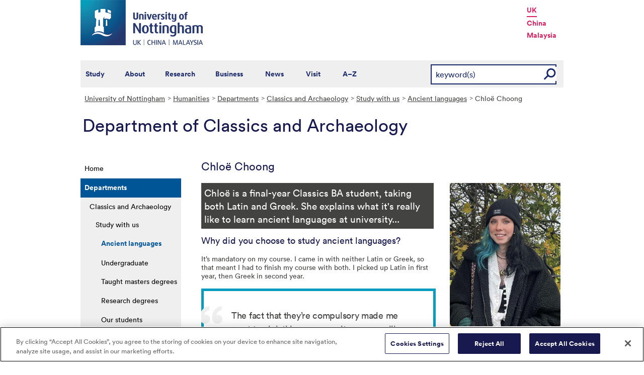

--- FILE ---
content_type: text/html; charset=utf-8
request_url: https://www.nottingham.ac.uk/humanities/departments/classics-and-archaeology/study-with-us/ancient-languages/chlo%C3%AB-choong.aspx
body_size: 16354
content:
<!DOCTYPE html>
<html lang="en-GB">
<head><meta charset="utf-8"><title>
	Chlo&euml; Choong - The University of Nottingham
</title>
    
    
    
    

    <meta name="GENERATOR" content="Contensis CMS Version 15.5" />
<meta name="Description" content="Chlo&#235; Choong, third year Classics BA student, talks about her experience learning both Latin and Greek at university." />
<meta name="Keywords" content="Latin,greek,undergraduate,Classics and Archaeology,Classics BA,modules" />
<meta name="WelcomeCompulsory" content="0" />
<meta name="WelcomeInductionProgramme" content="0" />


<link href="/siteelements/stylesheets/variations/arts.css?version=9244320" rel="stylesheet" type="text/css" />
<link href="/siteelements/stylesheets/global.css?version=9599397" rel="stylesheet" type="text/css" />
<link href="/siteelements/stylesheets/pagebackgrounds/pb-downsgrassy.css?version=951633" rel="stylesheet" type="text/css" />
<link href="/SiteElements/Stylesheets/print.css?version=9320377" rel="stylesheet" type="text/css" media="print" />
		<script  type="text/javascript" src="/WebResource.axd?d=PjUm9HYMtFaBv1w8LgD13UIzsrcgJRMlHl1KVAzF2AgEiZAQn_RB8q1D-OpipawIamHu-r6UwDtePXpIVa2V6pnJ_gcL_OhkiR9WkXq50FLfVzbD0&amp;t=639039886149830248&amp;build=171154"></script>

<script type="text/javascript">
//<![CDATA[

if (typeof(window.$j) == 'undefined') { window.$j = $; }
window.$j.register = function(name) {if (!this._components){this._components = {};} this._components[name] = true;};
window.$j.isRegistered = function(name) { if (!this._components) { return false; } return !!(this._components[name]); };
window.$j.requires = function(name) { if (!this.isRegistered(name)) { alert('JQuery Extension " ' + name + '" not registered'); }};
if (typeof(jQuery.fn.setArray) == 'undefined') { jQuery.fn.setArray = function( elems ) { this.length = 0; jQuery.fn.push.apply(this, elems); return this; }};
//]]>
</script>
		<script  type="text/javascript" src="/SiteElements/Javascript/SearchViaRedirect.js?version=9433015&amp;build=171154"></script>
		<script  type="text/javascript" src="/WebResource.axd?d=OozuXO3CZcznY5_HBlD7JEA9F2qGhlrX2IhwQFN-lrgXHPhEZ-7U6izA47dbImOlSiTgFs0MfMjS0MV2U9KsPmRtVPG6g9DO9a32a6Rjpgbh3OhyI3oSuowv6xRcWgMLgKWOyQ2&amp;t=637711427225386932&amp;build=171154"></script>
		<script  type="text/javascript" src="/WebResource.axd?d=dJpsuNwIlB8SqOiyKI8E5NW9X0o0Hp_bk2Lau5pP-uHonWeSUM4BQp0rnTdv7Pkz3MbZDlypsFTWpWUQ4oFf9x0eaV982p6pEygy3KfiKUAzBOiq2jnHgW4vO75CDvnCAca_nA2&amp;t=637711427225386932&amp;build=171154"></script>
		<script  type="text/javascript" src="/WebResource.axd?d=EbKF5YBj5urLPemy8r6DWgZPmLoHMtWQ7IVVgYLAAchuAN6HBVaHzcWEklWQlH210i0PVs0slT2-FU3qAcqfoCDAOjpUmySSucDo9Br9Wwz5xU2hc_JYnItHlP9FFy1fR3xhaQ2&amp;t=637711427225386932&amp;build=171154"></script>
<!--
ControlID:__Page of type ASP.humanities_departments_classics_and_archaeology_study_with_us_ancient_languages_chloë_choong_aspx has set the maximum duration to 3600 seconds
Cache Enabled using rule ControlID:__Page of type ASP.humanities_departments_classics_and_archaeology_study_with_us_ancient_languages_chloë_choong_aspx has set the maximum duration to 3600 seconds
Cache Page Render Time 30/01/2026 07:48:28

--><!-- OneTrust Cookies Consent Notice start for www.nottingham.ac.uk -->
<script type="text/javascript" src="https://cdn-ukwest.onetrust.com/consent/8d94c393-ee7d-4ad5-95e8-bc88408adffd/OtAutoBlock.js" ></script>
<script src="https://cdn-ukwest.onetrust.com/scripttemplates/otSDKStub.js"  type="text/javascript" charset="UTF-8" data-domain-script="8d94c393-ee7d-4ad5-95e8-bc88408adffd" ></script>
<script type="text/javascript">
function OptanonWrapper() { }
</script>
<!-- OneTrust Cookies Consent Notice end for www.nottingham.ac.uk -->

<script type="text/javascript" src="/SiteElements/Javascript/aadatalayer.js"></script>

<meta name="viewport" content="width=device-width, initial-scale=1" /> 

<!--[if lte IE 7]><link rel="stylesheet" type="text/css" media="screen" href="/SiteElements/StyleSheets/ie.css" /><![endif]--> 
<!--[if lte IE 6]><script type="text/javascript">document.createElement("abbr");</script><![endif]--> 
<!--[if lte IE 6]><script type="text/javascript" src="/SiteElements/Javascript/jqueryifixpng.js"></script><![endif]--> 

<link rel="stylesheet" type="text/css" media="screen" href="/SiteElements/Stylesheets/Responsive.css?version=nocache" /> 

<link rel="image_src" href="https://www.nottingham.ac.uk/siteelements/images/img-src.jpg" /> 

<script type="text/javascript" src="/SiteElements/Javascript/global.js"></script> 
<script type="text/javascript" src="/SiteElements/Javascript/internal.js"></script> 
<script type="text/javascript" src="/SiteElements/Javascript/uon-ui.js"></script> 

<!-- Responsive LeftHandNav. Load the plugin --> 
<script src="/siteelements/javascript/slicknav.js"></script> 
<script type="text/javascript"> $(document).ready(function(){ if ($('#main').length) { $('#NavDiv .sys_simpleListMenu').slicknav({ prependTo:'#main', allowParentLinks: 'true' }); } else { $('#NavDiv .sys_simpleListMenu').slicknav({ prependTo:'#toolBar', allowParentLinks: 'true' }); } }); </script> 

<style>.async-hide { opacity: 0 !important} </style> 

<!-- Google Tag Manager --> <noscript><iframe src="//www.googletagmanager.com/ns.html?id=GTM-TKR69X" height="0" width="0" style="display:none;visibility:hidden" title="Google Tag Manager"></iframe></noscript> <script>(function(w,d,s,l,i){w[l]=w[l]||[];w[l].push({'gtm.start': new Date().getTime(),event:'gtm.js'});var f=d.getElementsByTagName(s)[0], j=d.createElement(s),dl=l!='dataLayer'?'&l='+l:'';j.async=true;j.src= '//www.googletagmanager.com/gtm.js?id='+i+dl;f.parentNode.insertBefore(j,f); })(window,document,'script','dataLayer','GTM-TKR69X');</script> <!-- End Google Tag Manager -->

<script type="text/javascript" src="/SiteElements/Javascript/gecko-cookie.js"></script></head>
<body>    
    <form method="post" action="/humanities/departments/classics-and-archaeology/study-with-us/ancient-languages/chloë-choong.aspx" id="form1">
<div class="aspNetHidden">
<input type="hidden" name="__VIEWSTATE" id="__VIEWSTATE" value="PpkhqNkKvDo+8tE9kMw9lsbqGc09BLkIeg6vgr6o1qGfxv7qbpAy7GdxwbXCfUX2QSdWJJt7IofDR+S3gxRAGbz5LVoTr7Q35KDukKSDEWvRMnXY9oRZsRFfebyX3ZuwmY4G2zBbHP76eyYNQDSxCgowxsvBpLKI4gOs/YzO89lYti06cPq6LOyFb+ouUxm4pJdvRjMPsvEiY8DUNzGcXYnNTu9/Xy9Lt1puAeyf/uov7LbVf43ux1B8ZwGGS7QajO5B0ZzHz7najz+8HD/h8ZWRA7Hh7mEi2pf9LXJLrUyTBoXmOMweb+a75AWQm1zm2ahm2Hx8KtQfpgKwVmRXjdYRsaPPu8qsm3D3F8ca6+WlmT+94Uws7waPSVreLEwF++sBp7LFN/DKkcl3Lhuab7hNXLTy1R5AGeDoVduB9dQMNroeYzrq1kWrqJDDAGns73g+ljA8wzo2dqC/7ax7b7Yd30Z4bqI8Q6spKKRyaY3M1EAY6GmMpC+0Eh54X8H+iRv2Ejja8HAL4TUOk7hXQD/JIFUgK6ZS16IBfglPHeCPWunnDDM6dQd22NanpjDw8zfjoy3dGrB5Ff9lcBsWRXXuke63/Qoo7DqSu7wI1ruu9zFdE/PCcro0jLYiA0f8ergaxH4DtYmGVCduDGVra/vzILRATGk7JCXSxp5kDVkAl8Q745zX8LJZ7qxfXz08X/XhgAZi81smCUCAbbwriuQ87EolKIEG7R/3inH3uHtQakexfh56CTL77p9I95JVrM/d+kbuPcm0Rm2dqJKv0ZoEdHkiZGjjnkTliX07Ef3r1M1gHXODWpfBaLCr0jPIB4kpFseXHnSdwQeX0Ztq2DTmbyTSpEcd4i9Ij11Nqe5bx/8Dyy0QhUmxCv7VjvcP1EqCy3Yc1EKMm9E+dAnJl9KTfY4kCE2mGCz78S9NZ3tNSvRWfb6CtDoWMSMToXlbNDLTSMEImhS+nMRqMuOXK+J4LD63Nj20XuHoIi5oZfT4jXmUTPQXHDyGbfyGgapiw/gzD/Z7lcuWlmvwbyGtppjUeEbLXXjicTMfqJrcopUqD79q7x6Jt2TQj2B51hnT1OnTgUw2yH2g7KWEC/QGjVKN+HtbO5L7XS413KMpHaH+4nHntp6VtwND0/fwltWvGS5ud0ex+c9JhokUf99Fwx63CZ9LlM/zAFDRrndK/Azsnj6Yow1Kxw4XeOck0hWGbMjBThd2URyTL2qRzGVShw+GaUb3U1I8aonlnfDT3vHy4oC+20v+7zdAYsz8YILvBbsvESN7jg/HcWA2sOA3dba8KmYYdcvBEcL8pJTJbnYU7LEQw4JKZceC8nKPINZeSyxdCvX5zpnkcpF/3DHn7/2VUTDv3dwgSG9d9oK1nblGvL5hUisqoW/PJeHo5XXXY8oOioRaDs6bvqvWN3B5Hp1j14M0+2wSTV4XguCEhKWQn0Pomk+EFvv5GWoaecSeu/9pofUUpETZyRStOkEc+KRw8lsV0EuD+4rh2hYjh0fhLtTzLD/j2i0YRdklr9tPCH3RkhWnxqEO2/EPacsNe3nC/VkgyDX7iQuO0Z8MF3ypG/WWXDPO0RMSY6+jXyfz1J0bFiw5kHBEfC1yU0Pg9gW0didcYRidBZ+EKNGUTic+gZLMwlDVEFmgInUG3y8ermu54/YhYrzHJJx9YhFCCs79Mm2dvcxoYHgbt8PrdbybtzvKQ35eY2m9WAQTgwTK/FwLgY/rEYMN9leBUcvjfSa5ddkiQjUqmn2JYYlAa83L7to+Vj4vsWZJH2bdsCtVRLRe5oa5yN/[base64]/E2UOmskgxpYSwIph7T7ehXJ5PNkzqnymzH0E4zrOpXwlpcFiHYB+anUOiBcIJsioKd3SY2r2BrLNbUFVlJgkKeUo/4J61gMTmaeLJdoJO/pLFnpGX86Qbb6bVouXL9tvqj/xIQ8qcDIzlqMcs45y3lxBQ8whOWEI4rVuzi3iCwR1dpAgHYfo++bLg80NhrZre0VWWOT0AeDvAdVdGV0U89+3DudoTSu8wj2TqGnvE+5uBNvhXTAZid6HwyLJWnUgA6VUvpsiZOwYmhOeiRsf5C0RzixD/HbsOtjXdGo+g+AGvXpEIiHfEw/ufuehmRJKMwQ1zS7XFXh1Y6Wuwp55oUa/iFWs5AcfuACrVHvlPvBBfVXsRAzn20tOrwAWNWRhEkmLK16gKrnQvNbdhC9NbWss//7JTI+BUjFFdWkW27ZEXLMKF5JSQ1kPskw1YPwHhOMxM8Ns+g1OYFOvW2T52zYdm4Tdj/yK7gqMP/diBGMmNg86y/VbEAn6LMI69rDKDvW6x3kMFA2rJoNG9TwF1AWy5VNSuq5zWLfm/4sKzY2ZOIwjRTYzCVyhM0N2i1ZPkjdQWOpbC/vEQC74XGCZR/E8FNBNqYLkik2BnFVP9yw5Ca4Z19ZKp8fWiF6wkJyQ+A5/8UIqLctX2o40BON1Bty3ZJvmSHGGjcFCkIKqIfeDeFQ/7GWA7yuswR0O5n/[base64]/lKjVPYF+3pnir1DOyqB1FRPT8oJJS20U/9pi1gVNiv5aYuSGGxRU+qNJXNsxlLRTYGSwxCNFgVPJMqeK8hCi6bQZ00sZqozZCNDUmxvcFipX8hp+VQjIBodpOeBz2/rqIaoShIt2mJL+cAbozP61yE/[base64]/Q/oxLxQjq9MGATRNSVlwxRcFz+XcIjeWjl/U5ZpSvUTKlmD5z8Oipyp3ZaiXHTAI/lecHk16ZZxqE0zkUpQrV3XbbWDJ/Bk0m2IVZr0UwvFqhKVRDwFr2pIuU5uWIJQSahFzhT1oG8XOYDjqggbmeqFur7qNZPlj4uMAbndAeo7bsgE3TIIuz4d1MwReztIDlROZxFV1DYuuE1AUvZs5w9qBx7+acCMIWlvcUmBCVNcHYTQztq39ttabFe43zqdR8QyhOS0hWgiOES6HZM0/BNtublYEup6E+XLz6KYcies9/I0YfjbCIUl5RuIbyZkbNVSTqmZmrqDbVdfmS7YfxxyBtJtuq+PTzTDqyGpoVrIhkPqiqmxljaM7CAECBLBdW2GW9GF3zI76tZFSzsYAiY1p6BuEUCNHddKnq+lutvjHAPb73iRAEt3bV5BqYygOCUom135BpQF57CEDqqLZIAk7vO2V+mWmx69L4O2w+zctkI/TS6Xd36YPRmzV2QSLc/nggHtavRSIHN3bhantsnS+23hxsR9ovy8qT/GKSMknL1aCj2UYZ8EZJ571WODs9uLjI6TsY+M2rzBMmPNoymML7YGsKR4fPn1fjd/Mt0q7RGNik+OzaZFl2qSFsTTvrRP+GO6+MsFTknvSSwgLvtbZNI7KXGtDQwgK/QEFO++KT5EXwXBkY5vrP6WlfMrCrweXVxGMHjvTmBRecR/T2CLJwy+2W9+R/4iovFWfQN37wVXgjNrAth3rwU8yOwZtHQVMcTK3QkdDeYlV+V1p3xhxCX6R+A83BL0EjUlgQ5sMgt1Bsa5Pk8yIDhpLktwEUnsX9RF2kJ3+i6g7pp7Jp1BuTHH6PZLC301wreXXWuSfY7fFGf1AXQsPHDMRtmZx2cGA/RTOZYvdE+W+et7GgTDRcYhQ9dSfoIF6sB/mt15//k6F+0+JPaszTGU8ijibpxY8K8JAbTCoq2d1OrFzbIHUHB3IWctCy8zqi8d3MH++4AF5ykTTPPx80lTOK1OnIopfK3Z+ZeWUSDU9TvwIoWQG5KVeiFmSHvyTTXP08INjnYmQBWcfI/biK29qfdszxSojl6+Hkm9ObWtLvcDM1zpOlEwxcLj22MwpbFryygLR8fs+h0+JGZGBeS4XkOwp9yUrwywOIWyq9kc3MPcnprDPCJUnA9E3kSXgey/nBnmU6wFUy1rbkB6BFlN4iFA7lIdPQDcGtbPurb+LjPeifXie8EXqX4HmcVEbYjUej2SW51PR3INPTXZEigXP/JkhC29v+SYk1fJuOB3DxQoDF6ZWAxPBE2hs9XNsT2uqSfQ64dxILSz7lXuBzexMZ7c7oarvuJrCCOHqqR8UNQsFTEY9I0F8j12qy6azMauZ4LUkefvydmmd8AXMkN/IYD65DNDruqRE0R7aKugmyRwHDNRJAjoVJLtVwxwC8/uEdr+fX5/it9P/[base64]/cIPZoIqzg2POLs9wCOhgtKHktOnkHNqGdE85XAZ/wORm9amO3ptUxYKIGVGT4B5+rKKBLZw7wNJScn7nIDvEtr66ZU0HBf9NnaP5Wus98FMaU9wuQ0UlvJyX0Z6803pG9RZyO9z1mtmOFTD/LhRb0NwaeKOX1JWeOtkA/3Ru71umkqL6Olf1A6oDWluCH3zmNiCVWG2gIoLRktHVlt+EzUdIOKVKUriEd2tnb66tLKM0GlW1at+PRDhAuqj7tpt1yvz7FQapKhJmkhz/8ng4NBGt0eH5Mr+gA5Z+NsjIESN1ITA0z/lF1OYjZOO/0kkVqeO8r3CCLStFaQh6l6mW2ZmyjEA9fP+6Q3+8YgGo9fQoPQZn7TI4pOtwh/Hut1E1+0bnNKHlqksG5gq76AJah5hIiuCZ9bA2uLcpN61ziRMvoteeccPKlzIGIbVcimd6IyCdHuwc2Hgf9A+oJO+eT3tlmFb9KeyrE+7irmT2Y0hgaYqaHtJEwHPhb0yN/bq0Sat4TXI0LRvsn1oOv+jIAy3HmPaz+A58xFuo8J44lcjNh5fpS39psTfLdY8qug4H2sSMbG4BB5svFhZ2vnTEjkEB2UvzlFm8DJkTcIHu9WSdqPJQAlZGJVovhW1wg7NPkrXzBP16/6u84PxCe87aAs9jqyBxK/pUphewkza9OpZC+cy/7VCaqDyHEYESkZDdODk0mGOTaQabmpF7M3VzVlvr/ylM3Qz4XEfHRoHc+BeXlg6XNXCYxQV2M5MJZZx6x/gpMK9KWtHNIjGXQpSVHcO1WiaGc1Qz3lcXMyB9p4E6Yl6t0wfW4sxdmjVHst59t5i3gfAI+VG2IvVktA5/I50AKXtj4/Ey0LWFL6xe/jyIbgI6dDtFqt0GHYzYT58saDih7j2XDXWT1sLVFOqHZUksha9FsNJgrEYFhKOVssX2Ci/QMER3HrTZ3fLMHkWd1yRiA3j8NoJd2KtcvnX4EayMKKt/hzPNtdl4T6pvTIc4Nfdgr0uFYYIr7QdkTebWNE/1WD+PWFPMhn67Lj21d2J0VIyTmtSwfblgNp0RQCdynnvLoz2mhkZKNJ1cGVUGQzaoi79V+QjpVBZJIb8jmmChxvMtauw2a9sx1HfS4hI8N1Wzgl7n1vDgRd1GsSvwsRCtA/j1Cb4E+qczV+ryFEK57/iRS6gyP93F5vDnIpiVeBbs6+W2yVF8ISxwWTKMgaUiCg3EEFmkgJM/9RkCrR3mP6ABMRvmN78oET+QUCoo9mY/Kbhv7WNVe4xi3kMospSKiuKpcnsn+N6G9OAYrNya5URd16/DPwsDc6beMN1+w44HpbGM0Yu2JgurSBDhgfQmaccpEh4GF/FETrdDQW3RGNz/TlvFoUINKbiZ/kDxHF27CZcKCggf+8cYCLGStodmGXfhz/diyebaw/7woauRYyiHKRdR7bX7HLm1hmqtjfNUfTQbPez1RSRaQTBceBZWUey/wua1d4rugYhrg3ObIeLZSv1oeFN4qYYloeJso9xngtsGu1Q6mqTzZ8Miwbb9t9L1u0zi+C/8wX0LEgcjm1/k9kmASWZfwdfzm13wcuaSYA+05uIpi7Tz1KkjBKkUZfDqY7YvN7uh0qgAemj6yAsTV4VHA6+/Zy8dBPs0hlipaXd7Y5+3apqx1LWDd4LELJ/ROIPih4ZW9YVkfivSOvCFdsRIEjZhtQJ2cvBh3A5Vi7eekuhaGjCHFvRu6D8g49HEN4t5YFil6gyWmgW13VgTEQ283hSVawbQ9lDAHFV6Ixb8kk4QKC9Z1+PwV+xNqyQdzp11NsGX/N8txGTzfusRxBImFL82zsBxudZFDV2H4pvMsyI7bf8gsQOmUKv72uG6AXgyNul2UzuwK37dOaIXwMDzXmcc7xkPXzqG6hOXvCbAP/rG5UfVC353WvKQhebzcN96N6XxcWfnYKpyxcJQofm+QSM8Lj+G6AsT/4+sUMAeQ5ik8gJBospX8OsFO47lWZKSP3hnZ88PWMRjLV2pShr+85Q4Mzm4afErERuYaI1d7OzYLVqyrj5bTElAU9ZmdBYtE6SyRdgi+PRifaJi+VbhA4UVvm2XU6tT4kIMqWwQpsgk3A5jGLao5JkOPxiAiHa8w/oI41h1ntiTMZyjuurbXgyKqYPteSEGE2MzNx+AXZ4PveBl581vZAiFvFu2mEcs019F6zN3jAyM2xmzV/nHKp+q7ubCJrWMw4qADlkTdN5CClQMM+GfTfLi5do0uNNV73uN/fHPLsOKxTGAAQ+grCv48opTePksXT6CI7qPesKeXBR9in2jhNClG9zo2FgtaxXMTKUrMBd9x+mALzAn/dX2ExDBIZUdjn0emUGDP/y6n3p83cas1svFa/LfCofo68HxeIB7cnhDm/vKnHlpUOpKVG0T6HdcPcaPWJYY62tGahXX+R7IbtTnAy2lzHhoBohDoCnupAWhJ+4+H/VDMQ9bN/ke9Xj8yrSmcfj4vz4NQvdSaYk5Ya8SOf5l2pT7M6CDYcxDAWjr5X6hhqAfOABgBsrx+QqMAeScOhrpgarm0vMR6zNc1lVevP89kLgpHPb927Y0/mOt8BJRRMq9MX7aUZwQaBB+5ejkqopSEesupFE2OF/u0Sih0tzGDlYp3HbVytfgLdhZIUTQ3GmMIIMT5dMj6F9ow6RjmB6WUmGoRH6Prl9yOTstshwHhbylEZTymXkYXchnpi3b99Jk8OxMA9DuemuSV+Y988TM15Lm7q77BUsOldANskD22Fust0BYOG8A0tj3fV2aV1ol8SnnK4mg2RfG1k9bKn6wS6PQuRUeJ0j/d5sMXA932ZFWjlqzkRFXSDp15nFZAUhkt8NsadC0WLn62ziCWcns9ZzyxSAESIxnRsHm7k4jim+vMhp6pb/KWtTO+xilgnD9a1yhB0fnfCoLA74oL0x0Z3h4dsuiAv6QVU196AuFfQPAi211leBIfaEo+qFqKMqa70WB6nSxtO+GkSXc0XGZiqWwGp9P4uxNVoV315uGHps4yQzp2sWdIfhCT900rHtwO5zsr7JmScKDDdLNat7P5HzegxRT1dbHjav7ooVdl1djjOMv/cZ/0Ei1QMK6FFDONB59Enam4q2bMasLYa7rb3jUjcM3ch6zf2ixlfIFA41Kfn93jx3lSunNKccgr0ouqvthn4jMWKmooBhAiHfDUfTL5NbQMJcEdO9RYjhFyISMORHUbYN1EoSvSh6h6W5t2KbkEpsNLzOnlX1ou04Isz3oXXuRzH1gqyMpxXZUpF18QLvcgt/jYe5779Ja2HwZCLyl9vJZeZ1itzQnXVB+xoVZ7VDotA6x7vnO5cfL3NaiBDdwKqBhOFzKOf/KtG265bEUIrS2zfQaU2uXpe7YbyEeO4+KV5qlirAEgiqX3SdweCqv2EZjV6Pk3XSu4n/TPrlgv/b1rHpxmk+7QTcs0faqXUXGit2X6RQcIBUROzHX+vJtXUHmqaYWpav0dZzmVTIc3cWzbO5rprhjDjIKedv/3Eoo1D2bpvviAszFulfmKUG+uvt4xRxxY5riShHPjW7ipy8Re5ZcjCcjL+HQ3nC9Kdkr2CFOh2+etYBL5am4qPxlXIAFVFjMzvZiKs7cbsil1NVhSn+Vr6kRvTO8t8c6Xqt0UYPYZe26/bdwBRYu/XUdcRpUGg36VDOGGGt7rwZJgSt0WlXkk4D79BnjqwVrakFuM2BRekTV+KkI4bnnBYQyvugfAeFsveS5ILJOkA3QWz7BJG/KOmlQwPLS/XK/L0HKiD8UBFhQ59GPgXpXw8qJE2vKYjkGW2S0f6Nz9QhCEWKQxZSrS3TvLkpO4rMKFgwTO6aMcXDrshpHrtM+sFvWwPwy0dLjolgLEFLpQXv9i0LLroBpHmVzj9/U/vBcfeHLQ6QLyxy29ChBhdQh3RLFL6hp6uhvQbN06in90oCE0o4FwLAQjBMN5rzYQCcu+yk+JcYl2EoJApdGQilRS+Dtz8fWeDgCMIU0ERWzCL33U4NitZhk3mUs5jBbImkcQWiRKN2uUpnRjg89mv3gFvl5pPhHk49WqhbqSyIQNEBVyv+0hgktlg/QhacG95JwGnDRYQE02YsT8EkkooH9lIGEsC4BBVxgFNhH93rCY4ejXGJWGfm7c+TbiqTeDkcD9PpBDRjRqau5lsLYvcKYTEh+CS73FjvCB2yGMcuq/BIg2avsrPfeNuEzwxpTc6OF7lREuP23ecPapKWzf6LeJS8dqjwFJQwvMubeHzDZ1HmAweJQGffH0oG1a+MdKwWzSmqsjJ7HJ/BCIFV+qK1ZCFFXKbXZ4oVrJpQI8TiW7vMWUIEKiiqWYuqaojtqvk4aa1vqhvoZKjL4H+Az+W2vRbW5bV0WWx1anGnx3BPO8CJZduR/VnK/U2vBjvppLLYUWjffl689OaenOKdViq9NADWUJM/BVj+G/m9wGrG1bPtqwI24Dfsj1U+6onE9QnwI8ngneJ6Sywsb5xU61daR8WC/Ej+GXnauHLmBfJwwIoO2qx9WGTqTLADR8ZV3LL/j2jvQw3vYq/vdszI5N35Iq3TCg5oqVHX1IzVXzSwuNWivBRIyHf8CKf8yt9AMdAP9ZbsXj6QTNnJSJqXqlFiefHbOnkO8OCzBbZgG3fb+sGTwlE0z9LJCnL8zEfEPUzlsMSZyBAQcYJCdWhY8+bmq517riW2YEa7bPYwhdfNta4yTnsml7fvTgVhP16z8ij6g==" />
</div>


        
    <div id="wrapper">
<div id="container">
<div id="pageheader">
<div class="sys_inner">
<div class="logo"><a title="University of Nottingham" class="sys_16" href="https://www.nottingham.ac.uk"><img alt="The University of Nottingham homepage" height="90" width="243" src="/SiteElements/Images/Base/logo.png" /></a></div>
<ul class="campuslinks">
<li class="sys_nottingham"><a class="sys_16" href="https://www.nottingham.ac.uk/">UK</a></li>
<li><a class="sys_16" href="https://www.nottingham.edu.cn/">China</a></li>
<li><a class="sys_16" href="https://www.nottingham.edu.my/">Malaysia</a></li>
</ul>
</div>
</div>
<div id="nav" class="sys_cf">
<div class="sys_inner"><span class="sys_menu-title sys_menu-toggle" data-text-swap="Close Menu">Main Menu </span> <div id="menu" class="tempnav"> <ul style=""><li> <a href="/studywithus/" title="Study with us">Study</a> </li><li> <a href="/about/" title="About the University of Nottingham">About</a> </li><li> <a href="/research/" title="Research">Research</a> </li><li> <a href="/workingwithbusiness/" title="Working with business">Business</a> </li> <li> <a href="/news/" title="News">News</a> </li> <li> <a href="/visit/" title="Visit our campuses">Visit</a> </li> <li> <a href="/utilities/a-z/a-z.aspx" title="A to Z">A&ndash;Z</a> </li> </ul> </div><span class="sys_mobile-search-toggle">&nbsp; </span>

<style>

  .search fieldset label.visually-hidden {
    display: block;
    border: 0;
    clip: rect(0 0 0 0);
    height: 1px;
    margin: -1px;
    overflow: hidden;
    padding: 0;
    position: absolute;
    width: 1px;
  }

</style>

<div class="search">
	<fieldset>
		<div class="sys_pressanykey"><label for="rSearch" class="visually-hidden" aria-label="Search">Search</label>&nbsp;
    <input id="rSearch" onkeydown="javascript:return onEvent(event, 'https://www.nottingham.ac.uk/search.aspx?q=');" type="text" value="keyword(s)" name="rSearch" />&nbsp; 
    <input id="rSearchSubmit" class="sys_submit" onclick="goTo('https://www.nottingham.ac.uk/search.aspx?q=',document.getElementById('rSearch').value);" type="button" value="GO" name="rSearchSubmit" />
    </div>
	</fieldset>
</div>

</div>
</div>

<div id="internalWrap">
<div id="internalWrap2">
<div id="internal">
<div id="breadcrumb"><strong class="sys_youAreHere">You are here:</strong> &nbsp;
<div>
	<a title="Go to University of Nottingham from here" class="sys_0 sys_t9259776" href="/index.aspx">University of Nottingham</a><a title="Go to Humanities from here" class="sys_0 sys_t33766" href="/humanities/school-of-humanities.aspx">Humanities</a><a title="Go to Departments from here" class="sys_0 sys_t33766" href="/humanities/departments/departments.aspx">Departments</a><a title="Go to Classics and Archaeology from here" class="sys_0 sys_t33766" href="/humanities/departments/classics-and-archaeology/index.aspx">Classics and Archaeology</a><a title="Go to Study with us from here" class="sys_0 sys_t33766" href="/humanities/departments/classics-and-archaeology/study-with-us/study-with-us.aspx">Study with us</a><a title="Go to Ancient languages from here" class="sys_0 sys_t33766" href="/humanities/departments/classics-and-archaeology/study-with-us/ancient-languages/ancient-languages.aspx">Ancient languages</a><span>Chlo&#235; Choong</span>
</div>
</div>
<div id="pageTitle" style="background: transparent url(/siteelements/images/subsitetitleicons/iconHumanities.png) no-repeat scroll left top"><strong class="sys_dummy">Department of Classics and Archaeology</strong></div>
<div id="holder">
<div id="internalNav">
<div id="NavDiv">
<ul class="sys_simpleListMenu">
	<li class="sys_first"><a title="Go to Home from here" class="sys_0 sys_t33766" href="/humanities/school-of-humanities.aspx">Home</a></li><li><div class="sys_selected">
		<a title="Go to Departments from here" class="sys_0 sys_t33766" href="/humanities/departments/departments.aspx">Departments</a>
	</div><ul class="sys_children">
		<li class="sys_first"><div class="sys_selected">
			<a title="Go to Classics and Archaeology from here" class="sys_0 sys_t33766" href="/humanities/departments/classics-and-archaeology/index.aspx">Classics and Archaeology</a>
		</div><ul class="sys_children">
			<li class="sys_first"><div class="sys_selected">
				<a title="Go to Study with us from here" class="sys_0 sys_t33766" href="/humanities/departments/classics-and-archaeology/study-with-us/study-with-us.aspx">Study with us</a>
			</div><ul class="sys_children">
				<li class="sys_first"><div class="sys_selected sys_currentitem">
					<a title="Go to Ancient languages from here" class="sys_0 sys_t33766" href="/humanities/departments/classics-and-archaeology/study-with-us/ancient-languages/ancient-languages.aspx">Ancient languages</a>
				</div></li><li><a title="Go to Undergraduate from here" class="sys_0 sys_t33766" href="/humanities/departments/classics-and-archaeology/study-with-us/undergraduate/undergraduate-degrees.aspx">Undergraduate</a></li><li><a title="Go to Taught masters degrees from here" class="sys_0 sys_t33766" href="/humanities/departments/classics-and-archaeology/study-with-us/taught-masters-degrees/taught-masters-degrees.aspx">Taught masters degrees</a></li><li><a title="Go to Research degrees from here" class="sys_0 sys_t33766" href="/humanities/departments/classics-and-archaeology/study-with-us/research-degrees/research-degrees.aspx">Research degrees</a></li><li><a title="Go to Our students from here" class="sys_0 sys_t33766" href="/humanities/departments/classics-and-archaeology/study-with-us/our-students/our-students.aspx">Our students</a></li><li><a title="Go to Careers from here" class="sys_0 sys_t33766" href="/humanities/departments/classics-and-archaeology/study-with-us/careers.aspx">Careers</a></li><li class="sys_last"><a title="Go to Academic profiles from here" class="sys_0 sys_t33766" href="/humanities/departments/classics-and-archaeology/study-with-us/academic-profiles.aspx">Academic profiles</a></li>
			</ul></li><li><a title="Go to Research from here" class="sys_0 sys_t33766" href="/humanities/departments/classics-and-archaeology/research/research.aspx">Research</a></li><li><a title="Go to People from here" class="sys_0 sys_t36708" href="/humanities/departments/classics-and-archaeology/people/index.aspx">People</a></li><li><a title="Go to Facilities from here" class="sys_0 sys_t33766" href="/humanities/departments/classics-and-archaeology/facilities/facilities.aspx">Facilities</a></li><li><a title="Go to Schools and community from here" class="sys_0 sys_t33766" href="/humanities/departments/classics-and-archaeology/schools-and-community/schools-and-community.aspx">Schools and community</a></li><li><a title="Go to News and events from here" class="sys_0 sys_t33766" href="/humanities/departments/classics-and-archaeology/news-and-events/news-and-events.aspx">News and events</a></li><li class="sys_last"><a title="Go to Contact from here" class="sys_0 sys_t33766" href="/humanities/departments/classics-and-archaeology/contact/contact.aspx">Contact</a></li>
		</ul></li><li><a title="Go to History from here" class="sys_0 sys_t33766" href="/humanities/departments/history/index.aspx">History</a></li><li><a title="Go to Music from here" class="sys_0 sys_t33766" href="/humanities/departments/music/index.aspx">Music</a></li><li class="sys_last"><a title="Go to Philosophy from here" class="sys_0 sys_t33766" href="/humanities/departments/philosophy/index.aspx">Philosophy</a></li>
	</ul></li><li><a title="Go to Study with us from here" class="sys_0 sys_t33766" href="/humanities/study-with-us/study-with-us.aspx">Study with us</a></li><li><a title="Go to Research from here" class="sys_0 sys_t33766" href="/humanities/research/research.aspx">Research</a></li><li><a title="Go to People from here" class="sys_0 sys_t33766" href="/humanities/people/people-in-the-school-of-humanities.aspx">People</a></li><li><a title="Go to EDI from here" class="sys_0 sys_t33766" href="/humanities/edi/equality-diversity-and-inclusion.aspx">EDI</a></li><li><a title="Go to News and events from here" class="sys_0 sys_t33766" href="/humanities/news-and-events/news-and-events.aspx">News and events</a></li><li><a title="Go to Schools and community from here" class="sys_0 sys_t33766" href="/humanities/schools-and-community/schools-and-community.aspx">Schools and community</a></li><li><a title="Go to China and Malaysia from here" class="sys_0 sys_t33766" href="/humanities/china-and-malaysia/china-and-malaysia.aspx">China and Malaysia</a></li><li class="sys_last"><a title="Go to Contact from here" class="sys_0 sys_t33766" href="/humanities/contact/contact.aspx">Contact</a></li>
</ul>
</div>
</div>
<div id="main">
<div id="pageTools">
<div class="sys_btm">

<ul class="sys_right">
 <li><a class="sys_16" href="javascript:window.print()">Print</a> </li>
 <li><a href="mailto:?subject=Chlo&euml; Choong - The University of Nottingham&body=I%20found%20this%20great%20page%20on%20the%20University%20of%20Nottingham%20website%20and%20I%20thought%20you%20might%20like%20it.%20http://live-uon.cloud.contensis.com/humanities/departments/classics-and-archaeology/study-with-us/ancient-languages/chlo%C3%AB-choong.aspx">Email this Page</a></li></ul>
 <div id="SocialButtons"></div>

<ul class="sys_left"> <li></li> </ul></div>
</div>
<div id="content"><a id="TopOfPage"></a>

<h1>Chloë Choong</h1> 


<div class="sys_twoColumns_7030">
<div class="sys_one_7030">



<div class="sys_boxWithGreyBackground"> <span class="introParagraph">Chlo&euml; is a final-year Classics BA student, taking both Latin and Greek. She explains what it's really like to learn ancient languages at university...</span></div>

<h2>Why did you choose to study ancient languages?</h2>
<p>It&rsquo;s mandatory on my course. I came in with neither Latin or Greek, so that meant I had to finish my course with both. I picked up Latin in first year, then Greek in second year.&nbsp;</p>


<div class="rte">
<blockquote class="large">
The fact that they&rsquo;re compulsory made me want to pick this course, as it was more like a challenge.
<br /><footer>

</footer></blockquote>
</div>

<p>I want to go into academia, and I need the languages, so I thought it&rsquo;d make me more determined to do well in them.</p>

</div>
<div class="sys_two_7030">

<p><img alt="Chloe Choong standing outside, smiling. Behind them are green trees." height="285" width="220" src="/English/Images-Multimedia/Chloe-Choong.jpg" /></p>

</div>
</div>
<div class="clear">&nbsp;</div>

<h2>What were your expectations of learning Latin and Greek?</h2>
<p>I was quite worried. I&rsquo;ve done modern foreign languages (I did French and Spanish GCSE, then a Spanish A level), but they&rsquo;re nothing like Latin or Greek. I knew it was going to be a lot of work&nbsp;&ndash; that was the expectation I had!</p>
<p>It&rsquo;s not easy, but it&rsquo;s a lot more rewarding than I expected it to be. With modern foreign languages I&rsquo;d enjoyed them, but not as much as I&rsquo;d enjoyed doing the ancient ones.&nbsp;</p>


<div class="rte">
<blockquote class="large">
Because it&rsquo;s so intense, it&rsquo;s equally as rewarding as it is difficult!
<br /><footer>

</footer></blockquote>
</div>

<p>I struggled with the speaking and listening aspect of modern languages, which you don&rsquo;t have to do with ancient languages. I also did English language A level, which I think helps a lot because of the grammar that you study.&nbsp;&nbsp;</p>
<p>It&rsquo;s constantly stimulating, which is quite nice. I really try and encourage people to do Latin and Greek. I think they&rsquo;re great.</p>
<h2>Which is your favourite language?</h2>
<p>I think Latin, because the alphabet being the same as ours helps a lot. But I like Greek because it&rsquo;s different, it&rsquo;s like nothing I&rsquo;d ever done before, whereas Latin is quite similar to Spanish and French.</p>
<h2>What was it like picking up Greek in your second year?</h2>
<p>I think because I had to do everything online (due to Covid-19), that made me more scared. But having done Latin helped with the Greek. It is a lot of work doing both!</p>
<h2>What's the staff support like?</h2>
<p>I think the staff are brilliant, to be honest.</p>
<p>Last year I was struggling with the jump from beginner to intermediate Latin, so <a title="Read Lynn&#39;s staff profile" class="sys_16" href="https://www.nottingham.ac.uk/humanities/departments/classics-and-archaeology/people/lynn.fotheringham">Lynn Fotheringham</a>, one of the Latin lecturers, helped me catch up. I ended up doing quite well on the module and I think it was because she was so willing to support me.&nbsp;</p>


<div class="rte">
<blockquote class="large">
The lecturers are always asking how we&rsquo;re doing with how much we have to translate each week, and if we feel we need more or less.
<br /><footer>

</footer></blockquote>
</div>

<p>The expectation is to do the work and do well, but they&rsquo;re also willing to alternate based on how you&rsquo;re coping.</p>
<h2>What kind of things have you learnt?</h2>
<p>In Latin, in first year, we did grammar. You&rsquo;d have sentences to do each time, then we&rsquo;d have little chunks of text that we&rsquo;d gradually get onto. Then when you go onto intermediate, it was &lsquo;Here&rsquo;s the text we&rsquo;re reading, here&rsquo;s how much you have to read&rsquo;.&nbsp;</p>
<p>In terms of teaching, you&rsquo;d have a thematic lesson, which is two hours long, to talk about the themes in the text. We have a grammar lesson for things that we need to go back over, and we also do practices with unseen pieces.</p>
<p>With Greek, it was grammar in first year but it was like a story, so there were quite big chunks of text to do each week that gradually got longer and longer.</p>
<h2>Tell me about the texts you've studied&hellip;</h2>
<p>We did Virgil's<em> Aeneid</em> in intermediate Latin, which I&rsquo;d read in English, so I had a vague idea what was going on!</p>
<p>We&rsquo;re reading a novel in Greek at the minute,&nbsp;called <i>Daphnis and Chloe</i> by Longus,&nbsp;that I&rsquo;d never heard of before, but it&rsquo;s actually really good, I&rsquo;m really enjoying it.&nbsp;And we&rsquo;re doing&nbsp;<em>Elegies</em> by Propertius&nbsp;in Latin, so I&rsquo;ve heard of the poet but not read that many of his poems.</p>
<h2>What transferable skills have you gained?</h2>
<p>I want to go into academia, and I want to specialise in the areas of sex and gender. I think ancient languages are useful for that, because I&rsquo;m aware I&rsquo;m applying my own bias when I&rsquo;m translating things. That&rsquo;s quite nice because I&rsquo;m going to place my own feminist interpretation on pieces.</p>
<p>Generally, I want to learn more modern languages. I think it&rsquo;s nice to be able to go to countries and be able to speak the language, so I think the skills gained for general language learning are quite useful. I also think that my written English has got better since I&rsquo;ve started to understand grammar in other languages.</p>


<div class="rte">
<blockquote class="large">
I see learning ancient languages like a puzzle, and I think that helps with problem solving. I have better initiative now, because I know how something fits in Latin and Greek and that can transfer to the everyday.
<br /><footer>

</footer></blockquote>
</div>

<h2>Any tips to share?</h2>
<p>Do the homework that you&rsquo;re set. The staff tell you to do a certain amount each day. If you just do the homework, that&rsquo;s enough to get you through and do well. They set you homework based on knowledge of what helps. I went above and beyond and burnt myself out and it was wasted, I could have just done the homework.</p>
<p>Also, have a second book to write down the vocab that you don&rsquo;t know. If you write it in the same notebook that you&rsquo;re writing all your grammar in, it&rsquo;s easy to lose it.</p>


<div class="rte">
<blockquote class="large">
You can get primers for grammar (that&rsquo;s more for second and third year) and they&rsquo;re so good. I bought one for the second half of last year and thought &lsquo;Why did I not buy this sooner?!&rsquo; They&rsquo;re amazing.
<br /><footer>

</footer></blockquote>
</div>

<p>Learning both Latin and Greek is not as bad as it sounds! I still have time to do things. I still have time to do my other work, go out, and spend time with my friends. If you're prepared to put the time in, you&rsquo;ll reap the rewards.</p>


</div>
<div id="bottom">
<div class="sys_content"><h2>Department of Classics and Archaeology</h2> <p class="sys_left">University of Nottingham<br />University Park<br> Nottingham, NG7 2RD</p> <p><a title="Contact details" href="https://www.nottingham.ac.uk/humanities/departments/classics-and-archaeology/contact/contact.aspx"> <strong> Contact details </strong> </a><br><a href="https://twitter.com/uonarch"> <strong> Archaeology twitter </strong> </a><br><a href="https://twitter.com/uonclassics"> <strong> Classics twitter </strong> </a></p></div>
<div class="sys_corners"><!-- //--></div>
</div>
</div>
</div>
</div>
</div>
</div>


<div id="footer"><div id="HomepageFooterLinks"> <div class="sys_inner"> <div class="sys_twoColumns5050"> <div class="sys_one"> <h2> Legal information </h2> <ul><li><a title="Copyright " href="/utilities/copyright.aspx">Copyright</a></li> <li><a title="Terms and conditions" href="/utilities/terms.aspx">Terms and conditions</a></li> <li><a title="Privacy" href="/utilities/privacy.aspx">Privacy</a></li> <li><a title="Posting rules" href="/utilities/posting-rules.aspx">Posting rules</a></li> <li><a title="Accessibility" href="/utilities/accessibility/accessibility.aspx">Accessibility</a></li> <li><a title="Freedom of information" href="/governance/records-and-information-management/freedom-of-information/freedom-of-information.aspx">Freedom of information</a></li> <li><a title="Charity gateway" href="/governance/gateway.aspx">Charity gateway</a></li> <li><a title="Cookie policy" href="/utilities/cookies.aspx">Cookie policy</a></li> <li id="ot-sdk-btn" class="ot-settings ot-sdk-show-settings">Cookie Settings</li><li> </ul> </div> <div class="sys_two"> <h2> Get social </h2> <p> <a title="Get Social with the University of Nottingham" href="/connect/">Connect</a> with the University of Nottingham through social media.</p> <p> <a href="http://www.facebook.com/UniofNottingham" title="Find us on facebook"><img width="22" height="22" src="/SiteElements/Images/Icons/icon-facebook.png" alt="Find us on Facebook"></a>&nbsp;<a href="http://twitter.com/UniofNottingham" title="Follow us on twitter"><img width="22" height="22" src="/SiteElements/Images/Icons/icon-twitter.png" alt="Twitter"></a>&nbsp;<a href="http://www.youtube.com/nottmuniversity" title="Watch us on You Tube"><img width="22" height="22" src="/SiteElements/Images/Icons/icon-youtube.png" alt="YouTube"></a>&nbsp;<a href="http://www.linkedin.com/company/university-of-nottingham/" title="Join us on Linked in"><img width="22" height="22" src="/SiteElements/Images/Icons/icon-linkedin.png" alt="LinkedIn"></a>&nbsp;<a href="http://uniofnottingham.tumblr.com/" title="Follow our Tumblr"><img width="22" height="22" src="/SiteElements/Images/Icons/icon-tumblr.png" alt="Tumblr"></a>&nbsp;<a href="http://instagram.com/uniofnottingham/" title="Find us on Instagram"><img width="22" height="22" src="/SiteElements/Images/Icons/icon-instagram.png" alt="Instagram"></a>&nbsp;<a href="http://e.weibo.com/uoneao" title="Find us on Weibo"><img width="22" height="22" src="/SiteElements/Images/Icons/icon-weibo.png" alt="Weibo"></a></p> <P> <A title="View our campus maps" href="/about/visitorinformation/mapsanddirections/mapsanddirections.aspx">Campus maps</A> | <A title="Contact The University of Nottingham" href="/contact/">More contact information</A> | <A title="Browse our current job opportunities" href="/jobs/">Jobs</A> </P> </div> </div> <div class="clear"> &nbsp; </div> </div> </div></div>
</div>
</div>


    
<div class="aspNetHidden">

	<input type="hidden" name="__VIEWSTATEGENERATOR" id="__VIEWSTATEGENERATOR" value="83E2C94F" />
	<input type="hidden" name="__VIEWSTATEENCRYPTED" id="__VIEWSTATEENCRYPTED" value="" />
</div>
</form>
</body>
</html>